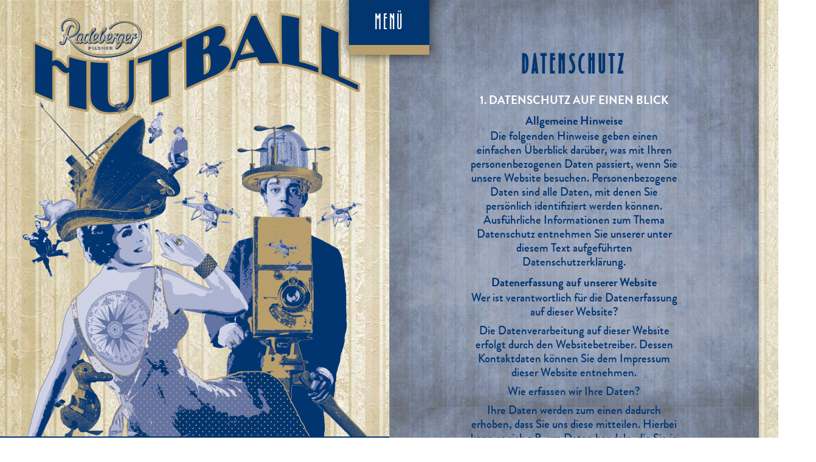

--- FILE ---
content_type: text/html; charset=utf-8
request_url: https://www.hutball.de/datenschutzerklaerung/
body_size: 4433
content:
<!DOCTYPE HTML>
<html lang="de">
	<head>
		<title>Hutball</title>
		<meta charset="utf-8" />
		<meta name="viewport" content="width=device-width, initial-scale=1" />
		<meta property="og:image" content="https://www.hutball.de/site/assets/files/29001/2018.1200x0.png">
		
				<style>
			div#visual div {
				background-image: url(/site/assets/files/29001/2018.1200x0.png);
				<br />
<b>Warning</b>:  Illegal offset type in <b>/homepages/40/d33125452/htdocs/v2.hutball.de/site/templates/views/page_parts/page_head.inc.php</b> on line <b>44</b><br />
background-position:  center!important;			}
		</style>
		<link rel="stylesheet" href="/site/templates/css/main.css" />
		
	</head>
	<body class="bild_links_text_rechts">
		<header>
			<button id="naviToggle">
				<img src="/site/templates/images/bg_button.png" alt="">
				<span>Menü</span>
			</button>
			<nav>
				<img src="/site/templates/images/navigation.png" alt="" id="naviHeader">
				<ul id="mainNaviList"><li class="start"><div><a href="/"><span>Start</span></a></div></li><li class="programm hasChilds"><div><a href="/programm/"><span>Programm</span></a><ul><li class="hutball.vol.1"><div><a href="/programm/hutball.vol.1/"><span>Hutball Vol.1</span></a></div></li><li class="hutball.vol.2"><div><a href="/programm/hutball.vol.2/"><span>HutBall Vol.2</span></a></div></li></ul></div></li><li class="vorverkauf"><div><a href="/vorverkauf/"><span>Vorverkauf</span></a></div></li><li class="galerie"><div><a href="/galerie/"><span>Galerie</span></a></div></li><li class="lokalitaet style1"><div><a href="/lokalitaet/"><span>Lokalität</span></a></div></li><li class="partner"><div><a href="/partner/"><span>Partner</span></a></div></li><li class="kontakt"><div><a href="/kontakt/"><span>Kontakt</span></a></div></li></ul>				<hr>
				<ul id="secondNaviList"><li class="newsletter"><div><a href="/newsletter/"><span>Newsletter</span></a></div></li><li class="crew"><div><a href="/crew/"><span>Crew</span></a></div></li><li class="impressum"><div><a href="/impressum/"><span>Impressum</span></a></div></li><li class="datenschutzerklaerung active"><div><a href="/datenschutzerklaerung/"><span>Datenschutz</span></a></div></li><li class="agb"><div><a href="/agb/"><span>AGB</span></a></div></li></ul>				<hr>
				<a href="https://www.facebook.com/Hutball" target="_blank"><img src="/site/templates/images/FB-f-Logo__blue_29.png" alt="Folge uns auf Facebook"></a>
			</nav>
		</header>
		<div id="visual">
			<div>
				<img src="/site/assets/files/29001/2018.1200x0.png" alt="">
			</div>
		</div>
		<main><section class="contentpart text_1_col" id="cp29004"><header><div class="wrapper inner"><h2>Datenschutz</h2></div></header><div class="wrapper inner"><div class="parent"><h3>1. Datenschutz auf einen Blick</h3>

<h4>Allgemeine Hinweise</h4>

<p>Die folgenden Hinweise geben einen einfachen Überblick darüber, was mit Ihren personenbezogenen Daten passiert, wenn Sie unsere Website besuchen. Personenbezogene Daten sind alle Daten, mit denen Sie persönlich identifiziert werden können. Ausführliche Informationen zum Thema Datenschutz entnehmen Sie unserer unter diesem Text aufgeführten Datenschutzerklärung.</p>

<h4>Datenerfassung auf unserer Website</h4>

<p>Wer ist verantwortlich für die Datenerfassung auf dieser Website?</p>

<p>Die Datenverarbeitung auf dieser Website erfolgt durch den Websitebetreiber. Dessen Kontaktdaten können Sie dem Impressum dieser Website entnehmen.</p>

<p>Wie erfassen wir Ihre Daten?</p>

<p>Ihre Daten werden zum einen dadurch erhoben, dass Sie uns diese mitteilen. Hierbei kann es sich z.B. um Daten handeln, die Sie in ein Kontaktformular eingeben.</p>

<p>Andere Daten werden automatisch beim Besuch der Website durch unsere IT-Systeme erfasst. Das sind vor allem technische Daten (z.B. Internetbrowser, Betriebssystem oder Uhrzeit des Seitenaufrufs). Die Erfassung dieser Daten erfolgt automatisch, sobald Sie unsere Website betreten.</p>

<p>Wofür nutzen wir Ihre Daten?</p>

<p>Ein Teil der Daten wird erhoben, um eine fehlerfreie Bereitstellung der Website zu gewährleisten. Andere Daten können zur Analyse Ihres Nutzerverhaltens verwendet werden.</p>

<p>Welche Rechte haben Sie bezüglich Ihrer Daten?</p>

<p>Sie haben jederzeit das Recht unentgeltlich Auskunft über Herkunft, Empfänger und Zweck Ihrer gespeicherten personenbezogenen Daten zu erhalten. Sie haben außerdem ein Recht, die Berichtigung, Sperrung oder Löschung dieser Daten zu verlangen. Hierzu sowie zu weiteren Fragen zum Thema Datenschutz können Sie sich jederzeit unter der im Impressum angegebenen Adresse an uns wenden. Des Weiteren steht Ihnen ein Beschwerderecht bei der zuständigen Aufsichtsbehörde zu.</p>

<h3>2. Allgemeine Hinweise und Pflichtinformationen</h3>

<h4>Datenschutz</h4>

<p>Die Betreiber dieser Seiten nehmen den Schutz Ihrer persönlichen Daten sehr ernst. Wir behandeln Ihre personenbezogenen Daten vertraulich und entsprechend der gesetzlichen Datenschutzvorschriften sowie dieser Datenschutzerklärung.</p>

<p>Wenn Sie diese Website benutzen, werden verschiedene personenbezogene Daten erhoben. Personenbezogene Daten sind Daten, mit denen Sie persönlich identifiziert werden können. Die vorliegende Datenschutzerklärung erläutert, welche Daten wir erheben und wofür wir sie nutzen. Sie erläutert auch, wie und zu welchem Zweck das geschieht.</p>

<p>Wir weisen darauf hin, dass die Datenübertragung im Internet (z.B. bei der Kommunikation per E-Mail) Sicherheitslücken aufweisen kann. Ein lückenloser Schutz der Daten vor dem Zugriff durch Dritte ist nicht möglich.</p>

<h4>Hinweis zur verantwortlichen Stelle</h4>

<p>Die verantwortliche Stelle für die Datenverarbeitung auf dieser Website ist:</p>

<p>WATERLOO PRODUKTION GMBH &amp; CO KG<br />
Stechgrundstr.2a<br />
D-01324 Dresden</p>

<p>Telefon: +49 351 284 93 69<br />
E-Mail: mail@waterloo-produktion.de</p>

<p>Verantwortliche Stelle ist die natürliche oder juristische Person, die allein oder gemeinsam mit anderen über die Zwecke und Mittel der Verarbeitung von personenbezogenen Daten (z.B. Namen, E-Mail-Adressen o. Ä.) entscheidet.</p>

<h4>Widerruf Ihrer Einwilligung zur Datenverarbeitung</h4>

<p>Viele Datenverarbeitungsvorgänge sind nur mit Ihrer ausdrücklichen Einwilligung möglich. Sie können eine bereits erteilte Einwilligung jederzeit widerrufen. Dazu reicht eine formlose Mitteilung per E-Mail an uns. Die Rechtmäßigkeit der bis zum Widerruf erfolgten Datenverarbeitung bleibt vom Widerruf unberührt.</p>

<h4>Beschwerderecht bei der zuständigen Aufsichtsbehörde</h4>

<p>Im Falle datenschutzrechtlicher Verstöße steht dem Betroffenen ein Beschwerderecht bei der zuständigen Aufsichtsbehörde zu. Zuständige Aufsichtsbehörde in datenschutzrechtlichen Fragen ist der Landesdatenschutzbeauftragte des Bundeslandes, in dem unser Unternehmen seinen Sitz hat. Eine Liste der Datenschutzbeauftragten sowie deren Kontaktdaten können folgendem Link entnommen werden:<br /><a href="https://www.bfdi.bund.de/DE/Infothek/Anschriften_Links/anschriften_links-node.html" target="_blank" rel="noreferrer noopener">https://www.bfdi.bund.de/DE/Infothek/Anschriften_Links/anschriften_links-node.html</a>.</p>

<h4>Recht auf Datenübertragbarkeit</h4>

<p>Sie haben das Recht, Daten, die wir auf Grundlage Ihrer Einwilligung oder in Erfüllung eines Vertrags automatisiert verarbeiten, an sich oder an einen Dritten in einem gängigen, maschinenlesbaren Format aushändigen zu lassen. Sofern Sie die direkte Übertragung der Daten an einen anderen Verantwortlichen verlangen, erfolgt dies nur, soweit es technisch machbar ist.</p>

<h4>SSL- bzw. TLS-Verschlüsselung</h4>

<p>Diese Seite nutzt aus Sicherheitsgründen und zum Schutz der Übertragung vertraulicher Inhalte, wie zum Beispiel Bestellungen oder Anfragen, die Sie an uns als Seitenbetreiber senden, eine SSL-bzw. TLS-Verschlüsselung. Eine verschlüsselte Verbindung erkennen Sie daran, dass die Adresszeile des Browsers von “http://” auf “https://” wechselt und an dem Schloss-Symbol in Ihrer Browserzeile.</p>

<p>Wenn die SSL- bzw. TLS-Verschlüsselung aktiviert ist, können die Daten, die Sie an uns übermitteln, nicht von Dritten mitgelesen werden.</p>

<h4>Auskunft, Sperrung, Löschung</h4>

<p>Sie haben im Rahmen der geltenden gesetzlichen Bestimmungen jederzeit das Recht auf unentgeltliche Auskunft über Ihre gespeicherten personenbezogenen Daten, deren Herkunft und Empfänger und den Zweck der Datenverarbeitung und ggf. ein Recht auf Berichtigung, Sperrung oder Löschung dieser Daten. Hierzu sowie zu weiteren Fragen zum Thema personenbezogene Daten können Sie sich jederzeit unter der im Impressum angegebenen Adresse an uns wenden.</p>

<h3>3. Datenerfassung auf unserer Website</h3>

<h4>Server-Log-Dateien</h4>

<p>Der Provider der Seiten erhebt und speichert automatisch Informationen in so genannten Server-Log-Dateien, die Ihr Browser automatisch an uns übermittelt. Dies sind:</p>

<ul><li>Browsertyp und Browserversion</li>
	<li>verwendetes Betriebssystem</li>
	<li>Referrer URL</li>
	<li>Hostname des zugreifenden Rechners</li>
	<li>Uhrzeit der Serveranfrage</li>
	<li>IP-Adresse</li>
</ul><p>Eine Zusammenführung dieser Daten mit anderen Datenquellen wird nicht vorgenommen.</p>

<p>Grundlage für die Datenverarbeitung ist Art. 6 Abs. 1 lit. f DSGVO, der die Verarbeitung von Daten zur Erfüllung eines Vertrags oder vorvertraglicher Maßnahmen gestattet.</p>

<h3>4. Newsletter</h3>

<h4>Newsletterdaten</h4>

<p>Wenn Sie den auf der Website angebotenen Newsletter beziehen möchten, benötigen wir von Ihnen eine E-Mail-Adresse sowie Informationen, welche uns die Überprüfung gestatten, dass Sie der Inhaber der angegebenen E-Mail-Adresse sind und mit dem Empfang des Newsletters einverstanden sind. Weitere Daten werden nicht bzw. nur auf freiwilliger Basis erhoben. Diese Daten verwenden wir ausschließlich für den Versand der angeforderten Informationen und geben diese nicht an Dritte weiter.</p>

<p>Die Verarbeitung der in das Newsletteranmeldeformular eingegebenen Daten erfolgt ausschließlich auf Grundlage Ihrer Einwilligung (Art. 6 Abs. 1 lit. a DSGVO). Die erteilte Einwilligung zur Speicherung der Daten, der E-Mail-Adresse sowie deren Nutzung zum Versand des Newsletters können Sie jederzeit widerrufen, etwa über den "Austragen"-Link im Newsletter. Die Rechtmäßigkeit der bereits erfolgten Datenverarbeitungsvorgänge bleibt vom Widerruf unberührt.</p>

<p>Die von Ihnen zum Zwecke des Newsletter-Bezugs bei uns hinterlegten Daten werden von uns bis zu Ihrer Austragung aus dem Newsletter gespeichert und nach der Abbestellung des Newsletters gelöscht. Daten, die zu anderen Zwecken bei uns gespeichert wurden (z.B. E-Mail-Adressen für den Mitgliederbereich) bleiben hiervon unberührt.</p></div></div></section></main>
		
		
		
		<div id="mobileCheck"></div>
		<!-- Scripts -->

			<script src="/site/templates/js/jquery.min.js"></script>
			<script src="/site/templates/js/slick.min.js"></script>
			<script src="/site/templates/js/magnific-popup.js"></script>
			<script src="/site/templates/js/magnific-popup-swipe.js"></script>
			<script src="/site/templates/js/echo.min.js"></script>
			<script src="/site/templates/js/main.js"></script>

			
	</body>
</html>

--- FILE ---
content_type: text/css
request_url: https://www.hutball.de/site/templates/css/main.css
body_size: 33657
content:
/*
/// Gets font
@function _font($keys...) {
	@return val($fonts, $keys...);
}
*/
/* Magnific Popup CSS */
/* line 2, ../sass/vendors/_magnific_popup.scss */
.mfp-bg {
  top: 0;
  left: 0;
  width: 100%;
  height: 100%;
  z-index: 4999;
  overflow: hidden;
  position: fixed;
  background: #0b0b0b;
  opacity: 0.95;
}

/* line 13, ../sass/vendors/_magnific_popup.scss */
.mfp-wrap {
  top: 0;
  left: 0;
  width: 100%;
  height: 100%;
  z-index: 5000;
  position: fixed;
  outline: none !important;
  -webkit-backface-visibility: hidden;
}

/* line 23, ../sass/vendors/_magnific_popup.scss */
.mfp-container {
  text-align: center;
  position: absolute;
  width: 100%;
  height: 100%;
  left: 0;
  top: 0;
  padding: 0 8px;
  box-sizing: border-box;
}

/* line 33, ../sass/vendors/_magnific_popup.scss */
.mfp-container:before {
  content: '';
  display: inline-block;
  height: 100%;
  vertical-align: middle;
}

/* line 39, ../sass/vendors/_magnific_popup.scss */
.mfp-align-top .mfp-container:before {
  display: none;
}

/* line 42, ../sass/vendors/_magnific_popup.scss */
.mfp-content {
  position: relative;
  display: inline-block;
  vertical-align: middle;
  margin: 0 auto;
  text-align: left;
  z-index: 1045;
}

/* line 50, ../sass/vendors/_magnific_popup.scss */
.mfp-inline-holder .mfp-content,
.mfp-ajax-holder .mfp-content {
  width: 100%;
  cursor: auto;
}

/* line 55, ../sass/vendors/_magnific_popup.scss */
.mfp-ajax-cur {
  cursor: progress;
}

/* line 58, ../sass/vendors/_magnific_popup.scss */
.mfp-zoom-out-cur, .mfp-zoom-out-cur .mfp-image-holder .mfp-close {
  cursor: -moz-zoom-out;
  cursor: -webkit-zoom-out;
  cursor: zoom-out;
}

/* line 63, ../sass/vendors/_magnific_popup.scss */
.mfp-zoom {
  cursor: pointer;
  cursor: -webkit-zoom-in;
  cursor: -moz-zoom-in;
  cursor: zoom-in;
}

/* line 69, ../sass/vendors/_magnific_popup.scss */
.mfp-auto-cursor .mfp-content {
  cursor: auto;
}

/* line 72, ../sass/vendors/_magnific_popup.scss */
.mfp-close,
.mfp-arrow,
.mfp-preloader,
.mfp-counter {
  -webkit-user-select: none;
  -moz-user-select: none;
  user-select: none;
}

/* line 80, ../sass/vendors/_magnific_popup.scss */
.mfp-loading.mfp-figure {
  display: none;
}

/* line 83, ../sass/vendors/_magnific_popup.scss */
.mfp-hide {
  display: none !important;
}

/* line 86, ../sass/vendors/_magnific_popup.scss */
.mfp-preloader {
  color: #CCC;
  position: absolute;
  top: 50%;
  width: auto;
  text-align: center;
  margin-top: -0.8em;
  left: 8px;
  right: 8px;
  z-index: 1044;
}

/* line 96, ../sass/vendors/_magnific_popup.scss */
.mfp-preloader a {
  color: #CCC;
}

/* line 98, ../sass/vendors/_magnific_popup.scss */
.mfp-preloader a:hover {
  color: #FFF;
}

/* line 101, ../sass/vendors/_magnific_popup.scss */
.mfp-s-ready .mfp-preloader {
  display: none;
}

/* line 104, ../sass/vendors/_magnific_popup.scss */
.mfp-s-error .mfp-content {
  display: none;
}

/* line 107, ../sass/vendors/_magnific_popup.scss */
button.mfp-close,
button.mfp-arrow {
  overflow: visible;
  cursor: pointer;
  background: transparent;
  border: 0;
  -webkit-appearance: none;
  display: block;
  outline: none;
  padding: 0;
  z-index: 1046;
  box-shadow: none;
  touch-action: manipulation;
}

/* line 121, ../sass/vendors/_magnific_popup.scss */
button::-moz-focus-inner {
  padding: 0;
  border: 0;
}

/* line 125, ../sass/vendors/_magnific_popup.scss */
.mfp-close {
  width: 44px;
  height: 44px;
  line-height: 44px;
  position: absolute;
  right: 0;
  top: 0;
  text-decoration: none;
  text-align: center;
  opacity: 0.65;
  padding: 0 0 18px 10px;
  color: #FFF;
  font-style: normal;
  font-size: 28px;
}

/* line 141, ../sass/vendors/_magnific_popup.scss */
.mfp-close:hover,
.mfp-close:focus {
  opacity: 1;
}

/* line 144, ../sass/vendors/_magnific_popup.scss */
.mfp-close:active {
  top: 1px;
}

/* line 147, ../sass/vendors/_magnific_popup.scss */
.mfp-close-btn-in .mfp-close {
  color: #333;
}

/* line 150, ../sass/vendors/_magnific_popup.scss */
.mfp-image-holder .mfp-close,
.mfp-iframe-holder .mfp-close {
  color: #FFF;
  right: -6px;
  text-align: right;
  padding-right: 6px;
  width: 100%;
}

/* line 158, ../sass/vendors/_magnific_popup.scss */
.mfp-counter {
  position: absolute;
  top: 0;
  right: 0;
  color: #CCC;
  font-size: 12px;
  line-height: 18px;
  white-space: nowrap;
}

/* line 167, ../sass/vendors/_magnific_popup.scss */
.mfp-arrow {
  position: absolute;
  opacity: 0.65;
  margin: 0;
  top: 50%;
  margin-top: -55px;
  padding: 0;
  width: 90px;
  height: 110px;
  -webkit-tap-highlight-color: transparent;
}

/* line 177, ../sass/vendors/_magnific_popup.scss */
.mfp-arrow:active {
  margin-top: -54px;
}

/* line 179, ../sass/vendors/_magnific_popup.scss */
.mfp-arrow:hover,
.mfp-arrow:focus {
  opacity: 1;
}

/* line 182, ../sass/vendors/_magnific_popup.scss */
.mfp-arrow:before,
.mfp-arrow:after {
  content: '';
  display: block;
  width: 0;
  height: 0;
  position: absolute;
  left: 0;
  top: 0;
  margin-top: 35px;
  margin-left: 35px;
  border: medium inset transparent;
}

/* line 194, ../sass/vendors/_magnific_popup.scss */
.mfp-arrow:after {
  border-top-width: 13px;
  border-bottom-width: 13px;
  top: 8px;
}

/* line 198, ../sass/vendors/_magnific_popup.scss */
.mfp-arrow:before {
  border-top-width: 21px;
  border-bottom-width: 21px;
  opacity: 0.7;
}

/* line 203, ../sass/vendors/_magnific_popup.scss */
.mfp-arrow-left {
  left: 0;
}

/* line 205, ../sass/vendors/_magnific_popup.scss */
.mfp-arrow-left:after {
  border-right: 17px solid #FFF;
  margin-left: 31px;
}

/* line 208, ../sass/vendors/_magnific_popup.scss */
.mfp-arrow-left:before {
  margin-left: 25px;
  border-right: 27px solid #3F3F3F;
}

/* line 212, ../sass/vendors/_magnific_popup.scss */
.mfp-arrow-right {
  right: 0;
}

/* line 214, ../sass/vendors/_magnific_popup.scss */
.mfp-arrow-right:after {
  border-left: 17px solid #FFF;
  margin-left: 39px;
}

/* line 217, ../sass/vendors/_magnific_popup.scss */
.mfp-arrow-right:before {
  border-left: 27px solid #3F3F3F;
}

/* line 220, ../sass/vendors/_magnific_popup.scss */
.mfp-iframe-holder {
  padding-top: 40px;
  padding-bottom: 40px;
}

/* line 223, ../sass/vendors/_magnific_popup.scss */
.mfp-iframe-holder .mfp-content {
  line-height: 0;
  width: 100%;
  max-width: 900px;
}

/* line 227, ../sass/vendors/_magnific_popup.scss */
.mfp-iframe-holder .mfp-close {
  top: -40px;
}

/* line 230, ../sass/vendors/_magnific_popup.scss */
.mfp-iframe-scaler {
  width: 100%;
  height: 0;
  overflow: hidden;
  padding-top: 56.25%;
}

/* line 235, ../sass/vendors/_magnific_popup.scss */
.mfp-iframe-scaler iframe {
  position: absolute;
  display: block;
  top: 0;
  left: 0;
  width: 100%;
  height: 100%;
  box-shadow: 0 0 8px rgba(0, 0, 0, 0.6);
  background: #000;
}

/* Main image in popup */
/* line 246, ../sass/vendors/_magnific_popup.scss */
img.mfp-img {
  width: auto;
  max-width: 100%;
  height: auto;
  display: block;
  line-height: 0;
  box-sizing: border-box;
  padding: 40px 0 40px;
  margin: 0 auto;
}

/* The shadow behind the image */
/* line 257, ../sass/vendors/_magnific_popup.scss */
.mfp-figure {
  line-height: 0;
}

/* line 259, ../sass/vendors/_magnific_popup.scss */
.mfp-figure:after {
  content: '';
  position: absolute;
  left: 0;
  top: 40px;
  bottom: 40px;
  display: block;
  right: 0;
  width: auto;
  height: auto;
  z-index: -1;
  box-shadow: 0 0 8px rgba(0, 0, 0, 0.6);
  background: #444;
}

/* line 272, ../sass/vendors/_magnific_popup.scss */
.mfp-figure small {
  color: #BDBDBD;
  display: block;
  font-size: 12px;
  line-height: 14px;
}

/* line 277, ../sass/vendors/_magnific_popup.scss */
.mfp-figure figure {
  margin: 0;
}

/* line 280, ../sass/vendors/_magnific_popup.scss */
.mfp-bottom-bar {
  margin-top: -36px;
  position: absolute;
  top: 100%;
  left: 0;
  width: 100%;
  cursor: auto;
}

/* line 288, ../sass/vendors/_magnific_popup.scss */
.mfp-title {
  text-align: left;
  line-height: 18px;
  color: #F3F3F3;
  word-wrap: break-word;
  padding-right: 36px;
}

/* line 295, ../sass/vendors/_magnific_popup.scss */
.mfp-image-holder .mfp-content {
  max-width: 100%;
}

/* line 298, ../sass/vendors/_magnific_popup.scss */
.mfp-gallery .mfp-image-holder .mfp-figure {
  cursor: pointer;
}

@media screen and (max-width: 800px) and (orientation: landscape), screen and (max-height: 300px) {
  /**
       * Remove all paddings around the image on small screen
       */
  /* line 305, ../sass/vendors/_magnific_popup.scss */
  .mfp-img-mobile .mfp-image-holder {
    padding-left: 0;
    padding-right: 0;
  }

  /* line 308, ../sass/vendors/_magnific_popup.scss */
  .mfp-img-mobile img.mfp-img {
    padding: 0;
  }

  /* line 310, ../sass/vendors/_magnific_popup.scss */
  .mfp-img-mobile .mfp-figure:after {
    top: 0;
    bottom: 0;
  }

  /* line 313, ../sass/vendors/_magnific_popup.scss */
  .mfp-img-mobile .mfp-figure small {
    display: inline;
    margin-left: 5px;
  }

  /* line 316, ../sass/vendors/_magnific_popup.scss */
  .mfp-img-mobile .mfp-bottom-bar {
    background: rgba(0, 0, 0, 0.6);
    bottom: 0;
    margin: 0;
    top: auto;
    padding: 3px 5px;
    position: fixed;
    box-sizing: border-box;
  }

  /* line 324, ../sass/vendors/_magnific_popup.scss */
  .mfp-img-mobile .mfp-bottom-bar:empty {
    padding: 0;
  }

  /* line 326, ../sass/vendors/_magnific_popup.scss */
  .mfp-img-mobile .mfp-counter {
    right: 5px;
    top: 3px;
  }

  /* line 329, ../sass/vendors/_magnific_popup.scss */
  .mfp-img-mobile .mfp-close {
    top: 0;
    right: 0;
    width: 35px;
    height: 35px;
    line-height: 35px;
    background: rgba(0, 0, 0, 0.6);
    position: fixed;
    text-align: center;
    padding: 0;
  }
}
@media all and (max-width: 900px) {
  /* line 341, ../sass/vendors/_magnific_popup.scss */
  .mfp-arrow {
    -webkit-transform: scale(0.75);
    transform: scale(0.75);
  }

  /* line 344, ../sass/vendors/_magnific_popup.scss */
  .mfp-arrow-left {
    -webkit-transform-origin: 0;
    transform-origin: 0;
  }

  /* line 347, ../sass/vendors/_magnific_popup.scss */
  .mfp-arrow-right {
    -webkit-transform-origin: 100%;
    transform-origin: 100%;
  }

  /* line 350, ../sass/vendors/_magnific_popup.scss */
  .mfp-container {
    padding-left: 6px;
    padding-right: 6px;
  }
}
/* Slider */
/* line 3, ../sass/vendors/_slick.scss */
.slick-slider {
  position: relative;
  display: block;
  box-sizing: border-box;
  -webkit-touch-callout: none;
  -webkit-user-select: none;
  -khtml-user-select: none;
  -moz-user-select: none;
  -ms-user-select: none;
  user-select: none;
  -ms-touch-action: pan-y;
  touch-action: pan-y;
  -webkit-tap-highlight-color: transparent;
}

/* line 17, ../sass/vendors/_slick.scss */
.slick-list {
  position: relative;
  overflow: hidden;
  display: block;
  margin: 0;
  padding: 0;
}
/* line 24, ../sass/vendors/_slick.scss */
.slick-list:focus {
  outline: none;
}
/* line 28, ../sass/vendors/_slick.scss */
.slick-list.dragging {
  cursor: pointer;
  cursor: hand;
}

/* line 33, ../sass/vendors/_slick.scss */
.slick-slider .slick-track,
.slick-slider .slick-list {
  -webkit-transform: translate3d(0, 0, 0);
  -moz-transform: translate3d(0, 0, 0);
  -ms-transform: translate3d(0, 0, 0);
  -o-transform: translate3d(0, 0, 0);
  transform: translate3d(0, 0, 0);
}

/* line 42, ../sass/vendors/_slick.scss */
.slick-track {
  position: relative;
  left: 0;
  top: 0;
  display: block;
}
/* line 48, ../sass/vendors/_slick.scss */
.slick-track:before, .slick-track:after {
  content: "";
  display: table;
}
/* line 54, ../sass/vendors/_slick.scss */
.slick-track:after {
  clear: both;
}
/* line 58, ../sass/vendors/_slick.scss */
.slick-loading .slick-track {
  visibility: hidden;
}

/* line 62, ../sass/vendors/_slick.scss */
.slick-slide {
  float: left;
  height: 100%;
  min-height: 1px;
  display: none;
}
/* line 66, ../sass/vendors/_slick.scss */
[dir="rtl"] .slick-slide {
  float: right;
}
/* line 69, ../sass/vendors/_slick.scss */
.slick-slide img {
  display: block;
}
/* line 72, ../sass/vendors/_slick.scss */
.slick-slide.slick-loading img {
  display: none;
}
/* line 78, ../sass/vendors/_slick.scss */
.slick-slide.dragging img {
  pointer-events: none;
}
/* line 82, ../sass/vendors/_slick.scss */
.slick-initialized .slick-slide {
  display: block;
}
/* line 86, ../sass/vendors/_slick.scss */
.slick-loading .slick-slide {
  visibility: hidden;
}
/* line 90, ../sass/vendors/_slick.scss */
.slick-vertical .slick-slide {
  display: block;
  height: auto;
  border: 1px solid transparent;
}

/* line 96, ../sass/vendors/_slick.scss */
.slick-arrow.slick-hidden {
  display: none;
}

/*
/// Gets font
@function _font($keys...) {
	@return val($fonts, $keys...);
}
*/
/* line 1, ../sass/base/_reset.scss */
* {
  margin: 0;
  padding: 0;
  border: 0;
  box-sizing: border-box;
  font-size: 100%;
  font: inherit;
  position: relative;
}

/* HTML5 display-role reset for older browsers */
/* line 11, ../sass/base/_reset.scss */
article, aside, details, figcaption, figure,
footer, header, hgroup, menu, nav, section, main {
  display: block;
}

/* line 18, ../sass/base/_reset.scss */
ol, ul {
  list-style: none;
}

/* line 21, ../sass/base/_reset.scss */
blockquote, q {
  quotes: none;
}

/* line 24, ../sass/base/_reset.scss */
blockquote::before, blockquote::after,
q::before, q::after {
  content: '';
  content: none;
}

/* line 29, ../sass/base/_reset.scss */
table {
  border-collapse: collapse;
  border-spacing: 0;
}

@font-face {
  font-family: "Carling";
  src: url("../fonts/opticarling-light-webfont.woff") format("woff"), url("../fonts/opticarling-light-webfont.woff") format("woff2");
}
@font-face {
  font-family: 'brandon_grotesque-medium';
  src: url("../fonts/brandon_med-webfont.woff2") format("woff2"), url("../fonts/brandon_med-webfont.woff") format("woff");
  font-weight: normal;
  font-style: normal;
}
@font-face {
  font-family: 'brandon_grotesque-bold';
  src: url("../fonts/brandon_bld-webfont.woff2") format("woff2"), url("../fonts/brandon_bld-webfont.woff") format("woff");
  font-weight: normal;
  font-style: normal;
}
@font-face {
  font-family: 'brandon_grotesque-black';
  src: url("../fonts/brandon_blk-webfont.woff2") format("woff2"), url("../fonts/brandon_blk-webfont.woff") format("woff");
  font-weight: normal;
  font-style: normal;
}
@font-face {
  font-family: 'brandon_grotesque-light';
  src: url("../fonts/brandon_light-webfont.woff2") format("woff2"), url("../fonts/brandon_light-webfont.woff") format("woff");
  font-weight: normal;
  font-style: normal;
}
@font-face {
  font-family: 'Material Icons';
  font-style: normal;
  font-weight: 400;
  src: local("Material Icons"), local("MaterialIcons-Regular"), url(../fonts/MaterialIcons-Regular.woff2) format("woff2"), url(../fonts/MaterialIcons-Regular.woff) format("woff");
}
/* line 2, ../sass/base/_typography.scss */
.medium, form.InputfieldForm p.description, body {
  font-family: brandon_grotesque-medium, sans-serif;
}

/* line 7, ../sass/base/_typography.scss */
.light {
  font-family: brandon_grotesque-light, sans-serif;
}

/* line 12, ../sass/base/_typography.scss */
.bold, .fs_headline_1, nav ul#mainNaviList li a span, main section.contentpart header h2, strong, ul#footerNaviList li a span, main section.contentpart h3, main section.contentpart h4 {
  font-family: brandon_grotesque-bold, sans-serif;
}

/* line 17, ../sass/base/_typography.scss */
.black, form.InputfieldForm label, form.InputfieldForm legend, form.InputfieldForm button, strong {
  font-family: brandon_grotesque-black, sans-serif;
}

/* line 22, ../sass/base/_typography.scss */
.icon {
  font-family: "Material Icons", sans-serif;
}

/* line 28, ../sass/base/_typography.scss */
.fs_text, form.InputfieldForm *, body {
  font-size: 1.2rem;
}
@media only screen and (max-width: 50rem) {
  /* line 28, ../sass/base/_typography.scss */
  .fs_text, form.InputfieldForm *, body {
    font-size: 1rem;
  }
}

/* line 36, ../sass/base/_typography.scss */
.fs_teaser, section.contentpart.text_1_col div.teaser * {
  font-size: 1.4rem;
}

/* line 40, ../sass/base/_typography.scss */
.fs_headline_1, nav ul#mainNaviList li a span, main section.contentpart header h2 {
  font-size: 3rem;
}
@media only screen and (max-width: 90.625rem) and (min-width: 75.01rem) {
  /* line 40, ../sass/base/_typography.scss */
  .fs_headline_1, nav ul#mainNaviList li a span, main section.contentpart header h2 {
    font-size: 2.5rem;
  }
}
@media only screen and (max-width: 75rem) {
  /* line 40, ../sass/base/_typography.scss */
  .fs_headline_1, nav ul#mainNaviList li a span, main section.contentpart header h2 {
    font-size: 2.5rem;
  }
}
@media only screen and (max-width: 50rem) {
  /* line 40, ../sass/base/_typography.scss */
  .fs_headline_1, nav ul#mainNaviList li a span, main section.contentpart header h2 {
    font-size: 2rem;
  }
}

/* line 54, ../sass/base/_typography.scss */
.fs_headline_2 {
  font-size: 2rem;
}
@media only screen and (max-width: 50rem) {
  /* line 54, ../sass/base/_typography.scss */
  .fs_headline_2 {
    font-size: 1.2rem;
  }
}

/* line 61, ../sass/base/_typography.scss */
.fs_headline_3, main section.contentpart h3 {
  font-size: 1.2rem;
}
@media only screen and (max-width: 50rem) {
  /* line 61, ../sass/base/_typography.scss */
  .fs_headline_3, main section.contentpart h3 {
    font-size: 1.2rem;
  }
}

/* line 73, ../sass/base/_typography.scss */
.material-icons {
  font-family: 'Material Icons';
  font-weight: normal;
  font-style: normal;
  font-size: 24px;
  /* Preferred icon size */
  display: inline-block;
  line-height: 1;
  text-transform: none;
  letter-spacing: normal;
  word-wrap: normal;
  white-space: nowrap;
  direction: ltr;
  /* Support for all WebKit browsers. */
  -webkit-font-smoothing: antialiased;
  /* Support for Safari and Chrome. */
  text-rendering: optimizeLegibility;
  /* Support for Firefox. */
  -moz-osx-font-smoothing: grayscale;
  /* Support for IE. */
  font-feature-settings: 'liga';
}

/* line 1, ../sass/base/_shared.scss */
.shadow, body > header button, section.contentpart.gallery ul.gallery li a {
  box-shadow: 0px 0px 18px 0px rgba(0, 0, 0, 0.75);
}

/*
/// Gets font
@function _font($keys...) {
	@return val($fonts, $keys...);
}
*/
/* line 6, ../sass/components/_forms.scss */
form.InputfieldForm p.description {
  opacity: 1;
  margin-bottom: 1rem;
}
/* line 14, ../sass/components/_forms.scss */
form.InputfieldForm fieldset {
  border: none;
  padding: 1rem 0;
}
/* line 22, ../sass/components/_forms.scss */
form.InputfieldForm label, form.InputfieldForm legend {
  color: #023671;
}
/* line 27, ../sass/components/_forms.scss */
form.InputfieldForm input, form.InputfieldForm textarea {
  border: 1px solid #baa06e;
  text-align: center;
}
/* line 33, ../sass/components/_forms.scss */
form.InputfieldForm input[type=checkbox] {
  margin-right: .5rem;
}
/* line 39, ../sass/components/_forms.scss */
form.InputfieldForm button {
  background: none;
  border-bottom: 4px solid #baa06e;
  text-transform: uppercase;
  padding: .3rem 1rem;
  color: #023671;
}

/* line 1, ../sass/components/_lists.scss */
ul.subPagesMosaic {
  display: flex;
  flex-wrap: wrap;
  list-style: none;
}
/* line 5, ../sass/components/_lists.scss */
ul.subPagesMosaic li {
  background-color: white;
  border: 1px solid #023671;
  padding-top: 1rem;
  width: 49%;
  margin-bottom: 1rem;
  display: flex;
  align-items: center;
  justify-content: center;
  padding-bottom: 1rem;
}
@media only screen and (max-width: 50rem) {
  /* line 5, ../sass/components/_lists.scss */
  ul.subPagesMosaic li {
    width: 75%;
    margin-left: auto !important;
    margin-right: auto !important;
  }
}
/* line 19, ../sass/components/_lists.scss */
ul.subPagesMosaic li.highlight {
  width: 100%;
  margin: 0 0 1rem 0 !important;
}
/* line 24, ../sass/components/_lists.scss */
ul.subPagesMosaic li:nth-child(even) {
  margin-left: 1%;
}
/* line 28, ../sass/components/_lists.scss */
ul.subPagesMosaic li:nth-child(odd) {
  margin-right: 1%;
}
/* line 32, ../sass/components/_lists.scss */
ul.subPagesMosaic li img {
  max-width: 100%;
}

/* line 40, ../sass/components/_lists.scss */
ul.galleryList {
  display: flex;
  flex-wrap: wrap;
  justify-content: center;
}
/* line 45, ../sass/components/_lists.scss */
ul.galleryList li {
  display: inline-block;
  margin: 0 1rem 1rem 0;
}
/* line 48, ../sass/components/_lists.scss */
ul.galleryList li a {
  display: block;
  width: 150px;
  height: 150px;
  background-image: url("../images/load.gif");
  background-repeat: no-repeat;
  background-position: 50% 50%;
  border: 1px solid #999999;
}
/* line 57, ../sass/components/_lists.scss */
ul.galleryList li a img {
  width: 150px;
  height: auto;
  display: block;
}

/*
/// Gets font
@function _font($keys...) {
	@return val($fonts, $keys...);
}
*/
/* line 1, ../sass/layout/_navigations.scss */
nav {
  z-index: 999;
  position: fixed;
  top: 0;
  right: 2rem;
  left: 50vw;
  height: 100vh;
  overflow: auto;
  background-image: url(../images/bg_main_v2.jpg);
  background-size: 100% auto;
  padding: 3rem 3rem 3rem;
  visibility: hidden;
  opacity: 0;
  transition: visibility 0.01s .05s, opacity .2s 0s;
  text-align: center;
}
@media only screen and (max-width: 75rem) {
  /* line 1, ../sass/layout/_navigations.scss */
  nav {
    left: 0;
    right: 0;
    background-color: rgba(90, 116, 131, 0.9);
  }
}
/* line 25, ../sass/layout/_navigations.scss */
body.bild_rechts_text_links nav {
  left: 2rem;
  right: 50%;
}
/* line 30, ../sass/layout/_navigations.scss */
nav.active {
  visibility: visible;
  opacity: 1;
}
/* line 35, ../sass/layout/_navigations.scss */
nav img#naviHeader {
  border-bottom: 6px solid #baa06e;
  margin-bottom: .5rem;
}
/* line 43, ../sass/layout/_navigations.scss */
nav ul#mainNaviList li > div {
  display: inline-block;
}
/* line 46, ../sass/layout/_navigations.scss */
nav ul#mainNaviList li a {
  display: block;
  padding: .3rem 1rem;
  text-decoration: none;
}
/* line 52, ../sass/layout/_navigations.scss */
nav ul#mainNaviList li a span {
  color: #023671;
  text-transform: uppercase;
  font-family: Carling;
  letter-spacing: 4px;
  transition: color .5s;
  line-height: 110%;
}
/* line 70, ../sass/layout/_navigations.scss */
nav ul#mainNaviList li ul {
  display: none;
  position: absolute;
  top: 0;
  left: 0;
  right: 0;
}
/* line 76, ../sass/layout/_navigations.scss */
nav ul#mainNaviList li ul li {
  position: absolute;
  top: 0;
  display: inline-block;
  padding: 0 10px 0 10px;
}
/* line 80, ../sass/layout/_navigations.scss */
nav ul#mainNaviList li ul li:nth-child(1) {
  right: 100%;
}
/* line 83, ../sass/layout/_navigations.scss */
nav ul#mainNaviList li ul li:nth-child(2) {
  left: 100%;
}
/* line 92, ../sass/layout/_navigations.scss */
nav ul#mainNaviList li ul li a span {
  color: white !important;
  white-space: nowrap;
}
/* line 103, ../sass/layout/_navigations.scss */
nav ul#mainNaviList li:hover ul, nav ul#mainNaviList li.active ul {
  display: block;
}
/* line 115, ../sass/layout/_navigations.scss */
nav ul#secondNaviList li {
  margin-bottom: .5rem;
}
/* line 118, ../sass/layout/_navigations.scss */
nav ul#secondNaviList a {
  text-decoration: none;
}
/* line 120, ../sass/layout/_navigations.scss */
nav ul#secondNaviList a span {
  color: #023671;
}

/* line 127, ../sass/layout/_navigations.scss */
ul#footerNaviList {
  text-align: center;
}
/* line 129, ../sass/layout/_navigations.scss */
ul#footerNaviList li {
  display: inline-block;
}
@media only screen and (max-width: 75rem) {
  /* line 129, ../sass/layout/_navigations.scss */
  ul#footerNaviList li {
    display: block;
    margin: .5rem 0;
  }
}
/* line 135, ../sass/layout/_navigations.scss */
ul#footerNaviList li a {
  text-decoration: none;
}
/* line 137, ../sass/layout/_navigations.scss */
ul#footerNaviList li a span {
  color: #baa06e;
  text-transform: uppercase;
  padding: 0 2rem;
  font-size: .8rem;
}

/* line 1, ../sass/layout/_header.scss */
body > header {
  position: fixed;
  top: 0;
  left: 0;
  right: 0;
  z-index: 1000;
}
/* line 8, ../sass/layout/_header.scss */
body > header hr {
  display: block;
  background-color: #baa06e;
  height: 6px;
  border: none;
  max-width: 100px;
  margin: 0 auto 1rem;
}
/* line 17, ../sass/layout/_header.scss */
body > header button {
  position: absolute;
  top: -120px;
  left: 50vw;
  transform: translateX(-50%);
  outline: none;
  cursor: pointer;
  z-index: 1000;
  background-color: #023671;
  color: white;
  text-align: center;
  border-bottom: 1rem solid #baa06e;
  padding: 1rem 1rem .5rem;
  transition: top .2s;
  /*
  &::before {
  	content: url(../images/bg_button.png);
  	transition: all .5s;
  	margin-bottom: 1.2rem;
  	transition: all .5s;
  	display: block;
  	border-radius: 50%;
  }
  */
}
/* line 33, ../sass/layout/_header.scss */
body > header button:hover, body > header button.active {
  top: 0px;
}
@media only screen and (max-width: 50rem) {
  /* line 17, ../sass/layout/_header.scss */
  body > header button {
    left: auto;
    right: 1rem;
    transform: none;
  }
}
/* line 54, ../sass/layout/_header.scss */
body > header button img {
  margin-bottom: .7rem;
  transition: all .5s;
}
/* line 59, ../sass/layout/_header.scss */
body > header button span {
  display: block;
  margin-bottom: .3rem;
  font-family: Carling;
  font-size: 2rem;
  text-transform: uppercase;
  font-weight: normal;
  letter-spacing: 3px;
}
/* line 72, ../sass/layout/_header.scss */
body > header button.active img {
  transform: rotate(270deg);
}
@media only screen and (max-width: 75rem) {
  /* line 17, ../sass/layout/_header.scss */
  body > header button {
    padding: .5rem .5rem 0;
  }
  /* line 79, ../sass/layout/_header.scss */
  body > header button span {
    font-size: 2rem;
  }
}
@media only screen and (max-width: 50rem) {
  /* line 17, ../sass/layout/_header.scss */
  body > header button {
    padding: .5rem 0 0;
    border-width: .5rem;
  }
  /* line 86, ../sass/layout/_header.scss */
  body > header button span {
    font-size: 1.5rem;
  }
}

/* line 1, ../sass/layout/_footer.scss */
body > footer {
  background-color: #023671;
  padding: 5px;
  position: fixed;
  left: 0;
  right: 0;
  bottom: 0;
  z-index: 1000;
}
@media only screen and (max-width: 75rem) {
  /* line 1, ../sass/layout/_footer.scss */
  body > footer {
    position: static;
  }
}
/* line 13, ../sass/layout/_footer.scss */
body > footer ul#footerNaviList {
  width: 50vw;
  margin-left: 50vw;
}
@media only screen and (max-width: 75rem) {
  /* line 13, ../sass/layout/_footer.scss */
  body > footer ul#footerNaviList {
    width: auto;
    margin-left: 0;
  }
}

/* line 1, ../sass/layout/_main.scss */
main {
  padding: 5rem 8rem;
  background-image: url(../images/bg_main_v2.jpg);
  background-size: 100% auto;
  transition: opacity .2s;
}
/* line 5, ../sass/layout/_main.scss */
body.galerie main {
  padding: 2rem 3rem 5rem;
}
@media only screen and (max-width: 75rem) {
  /* line 1, ../sass/layout/_main.scss */
  main {
    padding: 5rem 3rem;
  }
}
/* line 18, ../sass/layout/_main.scss */
main.hidden {
  opacity: 0;
}
/* line 23, ../sass/layout/_main.scss */
main section.contentpart {
  margin-bottom: 2rem;
}
/* line 25, ../sass/layout/_main.scss */
main section.contentpart header {
  margin-bottom: 1rem;
}
/* line 27, ../sass/layout/_main.scss */
main section.contentpart header h2 {
  text-transform: uppercase;
  font-family: Carling;
  font-weight: bold;
  letter-spacing: 5px;
}
/* line 37, ../sass/layout/_main.scss */
main section.contentpart p, main section.contentpart h3, main section.contentpart ul, main section.contentpart ol, main section.contentpart table {
  margin-bottom: .5rem;
  line-height: 120%;
}
/* line 42, ../sass/layout/_main.scss */
main section.contentpart h3 {
  margin-bottom: .5rem;
}
/* line 46, ../sass/layout/_main.scss */
main section.contentpart a {
  color: #FFFFFF;
}
/* line 49, ../sass/layout/_main.scss */
main section.contentpart a.active {
  color: #023671;
}
/* line 54, ../sass/layout/_main.scss */
main section.contentpart a.button {
  color: #023671;
  text-transform: uppercase;
  display: inline-block;
  padding: .5rem 1rem 0;
  border-bottom: 6px solid #baa06e;
  text-decoration: none;
  margin: 0 1rem;
  font-family: Carling;
  font-size: 3rem;
}
/* line 69, ../sass/layout/_main.scss */
main section.contentpart h3 {
  color: white;
  text-transform: uppercase;
}
/* line 76, ../sass/layout/_main.scss */
main section.contentpart h4 {
  margin-bottom: 0rem;
}
/* line 82, ../sass/layout/_main.scss */
main section.contentpart.text_1_col {
  padding: 0;
}
/* line 89, ../sass/layout/_main.scss */
main section.contentpart.text_1_col header h2 {
  color: #023671;
}

/* line 1, ../sass/layout/_map.scss */
div.mapParent {
  height: 500px;
}

/* line 1, ../sass/layout/_contentparts.scss */
section.contentpart {
  margin-bottom: 1rem;
  text-align: center;
}

/* line 7, ../sass/layout/_contentparts.scss */
section.contentpart.text_1_col div.teaser * {
  color: white;
}
/* line 12, ../sass/layout/_contentparts.scss */
section.contentpart.text_1_col img {
  max-width: 100%;
}

/* line 18, ../sass/layout/_contentparts.scss */
section.contentpart.gallery ul.gallery {
  display: flex;
  flex-wrap: wrap;
  justify-content: space-between;
  margin: 0 -1rem 1rem -1rem;
}
/* line 23, ../sass/layout/_contentparts.scss */
section.contentpart.gallery ul.gallery li {
  width: 20%;
  padding: 1rem;
}
/* line 26, ../sass/layout/_contentparts.scss */
section.contentpart.gallery ul.gallery li a {
  display: block;
}
/* line 29, ../sass/layout/_contentparts.scss */
section.contentpart.gallery ul.gallery li a img {
  display: block;
  width: 100%;
  height: auto;
}

/* line 41, ../sass/layout/_contentparts.scss */
section.contentpart.single_image figure {
  margin-bottom: 1rem;
}
/* line 43, ../sass/layout/_contentparts.scss */
section.contentpart.single_image figure img {
  max-width: 100%;
}
/* line 48, ../sass/layout/_contentparts.scss */
section.contentpart.single_image figure.sepia img {
  filter: sepia(100%);
  transition: all .5s;
}
/* line 51, ../sass/layout/_contentparts.scss */
section.contentpart.single_image figure.sepia img:hover {
  filter: sepia(0%);
}
/* line 57, ../sass/layout/_contentparts.scss */
section.contentpart.single_image figure.grayscale img {
  filter: grayscale(100%);
  transition: all .5s;
}
/* line 60, ../sass/layout/_contentparts.scss */
section.contentpart.single_image figure.grayscale img:hover {
  filter: grayscale(0%);
}

/*
/// Gets font
@function _font($keys...) {
	@return val($fonts, $keys...);
}
*/
/*
/// Gets font
@function _font($keys...) {
	@return val($fonts, $keys...);
}
*/
/*
/// Gets font
@function _font($keys...) {
	@return val($fonts, $keys...);
}
*/
/* line 1, ../sass/pages/_default.scss */
body {
  background-image: url(../images/bg_v2.jpg);
  background-attachment: fixed;
  color: #023671;
}

/* line 19, ../sass/pages/_default.scss */
div#visual {
  position: fixed;
  left: 0;
  top: 0;
  width: 50vw;
  height: 100vh;
  display: flex;
  align-items: baseline;
}
/* line 28, ../sass/pages/_default.scss */
div#visual div {
  position: absolute;
  top: 0;
  left: 0;
  right: 0;
  bottom: 0;
  background-size: contain;
  background-repeat: no-repeat;
  background-position: bottom center;
  border-bottom: 2px solid #023671;
}
/* line 43, ../sass/pages/_default.scss */
div#visual div img {
  display: none;
}

/* line 50, ../sass/pages/_default.scss */
main {
  min-height: 100vh;
  margin: 0 2rem 0 50vw;
}

hr {
  border: none;
  display: block;
  height: 3px;
  background-color: #023671;
  margin: 2rem 0 2rem;
  overflow: visible;
}

@media only screen and (max-width: 75rem) {
  /* line 56, ../sass/pages/_default.scss */
  div#visual {
    position: static;
    width: 100vw;
    height: auto;
    padding-top: 50px;
    position: relative;
  }
  /* line 62, ../sass/pages/_default.scss */
  div#visual div {
    position: static;
    background: none !important;
  }
  /* line 65, ../sass/pages/_default.scss */
  div#visual div img {
    display: block;
    width: 100%;
    height: auto;
  }

  /* line 72, ../sass/pages/_default.scss */
  main {
    margin: 0;
  }
}


--- FILE ---
content_type: text/javascript
request_url: https://www.hutball.de/site/templates/js/main.js
body_size: 4808
content:
var mobile = $("div#mobileCheck:visible").length > 0?true:false;
var sliderArray = [];
var mapArray = [];
var vw = $(window).width();

var resizeend = function(func){
  var resizeTimer;
  return function(event){
    if(resizeTimer) clearTimeout(resizeTimer);
    	resizeTimer = setTimeout(func, 200, event);
  	};
};

// init when document ready
$(function(){
	init();
});

window.addEventListener("resize",resizeend(function(e){
	if(vw != $(window).width()){
		vw = $(window).width();
		init();
	}
}));

$("ul.galleryList a").magnificPopup({
	type:'image',
	gallery:{
		enabled:true

	}
});

var init = function(){
	mobile = $("div#mobileCheck:visible").length > 0?true:false;
	for(var i in sliderArray){
		sliderArray[i].slick('unslick');
	}
	sliderArray = [];
	for(var i in mapArray){
		mapArray[i].off();
		mapArray[i].remove();
	}
	mapArray = [];

	$(".InputfieldStateRequired input").attr("required", true);
	
	if($("ul.galleryList").length > 0){
		echo.init({
		    callback: function (element, op) {
		        console.log(element, 'has been', op + 'ed')
		    }
		});
	}
	

	$("button#naviToggle").off("click").on("click", function(){
		$(this).toggleClass("active");
		$("nav").toggleClass("active");
		$("main").toggleClass("hidden");
		$("body").toggleClass("noscroll");
	});


	// init slideshows
	$(".slideshow").each(function(index, element){
		var slides = $(element).find(">figure");
		if(slides.length > 1){
			var slider1 = $(element).slick({
				slidesToShow: 1,
				slidesToScroll: 1,
				arrows: true,
				fade: true,
				dots: true,
				
				customPaging: function(slider, pageIndex){
					return $("<button>");
				},
				
				nextArrow: "<button class=\"arrow nextSlide\"><span>Weiter</span></button>",
				prevArrow: "<button class=\"arrow prevSlide\"><span>Zurück</span></button>",
				autoplay: true,
		  		autoplaySpeed: 4000,
		  		speed: 1000,
		  		infinite: true,
		  		swipe: true,
		  		touchMove: false,
		  		pauseOnHover: false
	  		});
			
			sliderArray.push(slider1);
    	}

	});
	$("li.hasChilds>div>a").css({"cursor": "default"});
	$("li.hasChilds>div>a").on("click", function(){
		return false;
	});

	$("button.readMore").each(function(index, element){
		var parent = $(element).parent();
		var more = parent.find("div.more");
		more.hide();
		$(element).off().on("click", function(){
			$(this).remove();
			more.slideToggle(250);
		});
		$(element).show();
	});

	if(typeof(mapObj) == "object"){
		for(var i in mapObj){
			if($("div#mapParent_" + i).length == 0){
				var mapParent = $("<div>", {
					"class": "mapParent",
					"id": "mapParent_" + i
				});
				$("#ce" + i).append(mapParent);
			}
			
			renderMap(mapObj[i], "mapParent_" + i);
		}
	}	
}

var renderMap = function(itemsObj, mapParent){
	
    var map = L.map(mapParent, {
        center: [51.064832, 13.7715712],
        zoom: 14,
        tap: false,
        controls: false
    });
    mapArray.push(map);

    

			
			L.tileLayer('/osm/tiles.php?z={z}&x={x}&y={y}&r=mapnik', {
				attribution: '&copy; <a href="https://www.openstreetmap.org/copyright">OpenStreetMap</a> contributors'
			}).addTo(map);

        // add marker
        var group = L.featureGroup();
        for(var i in itemsObj){
            var item = itemsObj[i];
            if(item["latlng"]["lat"] == ""){
                continue;
            }

            //item["latlng"]["lat"] = parseFloat(item["latlng"]["lat"]);
            //item["latlng"]["lng"] = parseFloat(item["latlng"]["lng"]);
            var styles = "";

            
            var eventIcon = L.divIcon({
                className: "eventMarker",
                iconAnchor: [0, 24],
                labelAnchor: [-6, 0],
                popupAnchor: [0, -36],
                html: "<span style=\"display: block; width: 2rem; height: 2rem; border-radius: 2rem 2rem 0; transform: rotate(45deg); border: 2px solid #FFFFFF; left: -1rem; top: -1rem; background-color: #ef7d00\"></span>"
            });
            

            // var marker = L.marker([item["latlng"]["lat"], item["latlng"]["lng"]]);
            var marker = L.marker([item["latlng"]["lat"], item["latlng"]["lng"]], {icon: eventIcon});
            var popupText = "<strong>" + item["title"] + "</strong><br>";
            //popupText+= item["start_de"] + " Uhr | " + item["location"] + "<br>";
            //popupText+= "<a href=\"" + item["url"] + "\">Weitere Informationen</a>";
            marker.bindPopup(popupText).openPopup();
            marker.addTo(group);
        }
        group.addTo(map);

        if(itemsObj.length == 1){
            map.setView([item["latlng"]["lat"], item["latlng"]["lng"]]); 
        }
        else{
            map.fitBounds(group.getBounds());
        }
    };


